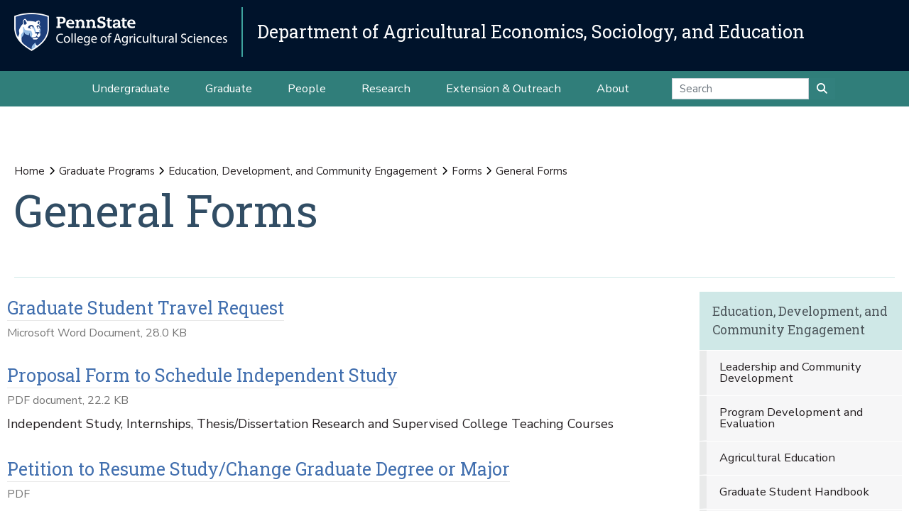

--- FILE ---
content_type: text/html;charset=utf-8
request_url: https://aese.psu.edu/graduate/edce/forms/general-forms
body_size: 8393
content:
<!DOCTYPE html>
<html xmlns="http://www.w3.org/1999/xhtml" lang="en-us" class="support-no-js" xml:lang="en-us">

    <head><meta http-equiv="Content-Type" content="text/html; charset=UTF-8" />

        <link rel="icon" href="//assets.agsci.psu.edu/++resource++agsci.common/assets/images/favicon.ico" type="image/x-icon" />

        <link rel="shortcut icon" href="//assets.agsci.psu.edu/++resource++agsci.common/assets/images/favicon.ico" type="image/x-icon" />

        <!-- Begin Inspectlet Asynchronous Code -->
        <script type="text/javascript">
            //
                (function() {
                window.__insp = window.__insp || [];
                __insp.push(['wid', 36844640]);
                var ldinsp = function(){
                if(typeof window.__inspld != "undefined") return; window.__inspld = 1; var insp = document.createElement('script'); insp.type = 'text/javascript'; insp.async = true; insp.id = "inspsync"; insp.src = ('https:' == document.location.protocol ? 'https' : 'http') + '://cdn.inspectlet.com/inspectlet.js?wid=36844640&r=' + Math.floor(new Date().getTime()/3600000); var x = document.getElementsByTagName('script')[0]; x.parentNode.insertBefore(insp, x); };
                setTimeout(ldinsp, 0);
                })();
            //
            </script>
        <!-- End Inspectlet Asynchronous Code -->

        <!-- Global site tag (gtag.js) - Google Analytics --><script async="true" src="https://www.googletagmanager.com/gtag/js?id=UA-4037316-1"></script><script>
            //
              window.dataLayer = window.dataLayer || [];
              function gtag(){dataLayer.push(arguments);}
              gtag('js', new Date());

              gtag('config', 'UA-4037316-1');

              // agsci.psu.edu Google Analytics 4 Tag
              gtag('config', 'G-S57E9B2H3F');
            //
            </script><!-- Google Tag Manager --><script>
            //
            (function(w,d,s,l,i){w[l]=w[l]||[];w[l].push({'gtm.start':
            new Date().getTime(),event:'gtm.js'});var f=d.getElementsByTagName(s)[0],
            j=d.createElement(s),dl=l!='dataLayer'?'&l='+l:'';j.async=true;j.src=
            'https://www.googletagmanager.com/gtm.js?id='+i+dl;f.parentNode.insertBefore(j,f);
            })(window,document,'script','dataLayer','GTM-TPFCFW');
            //
            </script><!-- End Google Tag Manager -->

        <meta charset="utf-8" />

        <meta name="viewport" content="width=device-width, initial-scale=1" />

        <title>General Forms — Graduate Programs — Department of Agricultural Economics, Sociology, and Education</title>

    <meta charset="utf-8" /><meta name="twitter:card" content="summary" /><meta property="og:site_name" content="Department of Agricultural Economics, Sociology, and Education" /><meta property="og:title" content="General Forms" /><meta property="og:type" content="website" /><meta property="og:description" content="" /><meta property="og:url" content="https://aese.psu.edu/graduate/edce/forms/general-forms" /><meta property="og:image" content="https://aese.psu.edu/++resource++plone-logo.svg" /><meta property="og:image:type" content="image/svg+xml" /><meta property="og:title" content="General Forms (Graduate Programs)" /><meta property="og:site_name" content="Graduate Programs (Department of Agricultural Economics, Sociology, and Education)" /><meta property="og:image" content="https://aese.psu.edu/graduate/edce/forms/general-forms/@@images/image" /><meta property="og:url" content="https://aese.psu.edu/graduate/edce/forms/general-forms" /><meta property="fb:admins" content="100001031380608,9370853,100003483428817" /><meta property="fb:page_id" content="53789486293" /><meta property="fb:app_id" content="374493189244485" /><meta name="twitter:card" content="summary" /><meta name="twitter:url" content="https://aese.psu.edu/graduate/edce/forms/general-forms" /><meta name="twitter:title" content="General Forms (Graduate Programs)" /><meta name="twitter:image" content="https://aese.psu.edu/graduate/edce/forms/general-forms/@@images/image" /><meta name="viewport" content="width=device-width, initial-scale=1.0" /><link rel="image_src" title="General Forms (Graduate Programs)" href="https://aese.psu.edu/graduate/edce/forms/general-forms/@@images/image" type="JPEG" /><link rel="stylesheet" href="//assets.agsci.psu.edu/++resource++agsci.common/assets/featherlight/featherlight.min.css" data-editing="False" data-editing_mosaic="False" /><link rel="stylesheet" href="https://aese.psu.edu/++resource++agsci.common/assets/css/agsci.common.css" /><link rel="stylesheet" media="print" href="https://aese.psu.edu/++resource++agsci.common/assets/css/agsci.common.print.css" /><link rel="canonical" href="https://aese.psu.edu/graduate/edce/forms/general-forms" /><link rel="preload icon" type="image/vnd.microsoft.icon" href="https://aese.psu.edu/favicon.ico" /><link rel="mask-icon" href="https://aese.psu.edu/favicon.ico" /><link data-bundle="easyform" href="https://aese.psu.edu/++webresource++b6e63fde-4269-5984-a67a-480840700e9a/++resource++easyform.css" media="all" rel="stylesheet" type="text/css" /><link data-bundle="mosaic-css" href="https://aese.psu.edu/++webresource++194c6646-85f9-57d9-9c89-31147d080b38/++plone++mosaic/mosaic.min.css" media="all" rel="stylesheet" type="text/css" /><link data-bundle="mosaic-styles" href="https://aese.psu.edu/++webresource++d59e5aed-92a4-573b-8e92-2eccb6920b5b/++resource++agsci.common/mosaic/mosaic-styles.css" media="all" rel="stylesheet" type="text/css" /><link data-bundle="plone-fullscreen" href="https://aese.psu.edu/++webresource++ac83a459-aa2c-5a45-80a9-9d3e95ae0847/++plone++static/plone-fullscreen/fullscreen.css" media="all" rel="stylesheet" type="text/css" /></head>

    <body id="scroll-top" class="&#10;            balanced plone-toolbar-left plone-toolbar-expanded&#10;            col-content col-one frontend icons-on portaltype-folder section-graduate site-aese.psu.edu subsection-edce subsection-edce-forms subsection-edce-forms-general-forms template-view thumbs-on userrole-anonymous viewpermission-view header-department-level department-aese footer-department-level ga-college"><a href="#main" class="element-invisible">Skip to main content</a>

    

<section id="portal-toolbar"></section><header class="container-fluid px-0 header-dark" data-toggle="affix">

            

	<!-- LOGO AND BRANDING BAR -->
	<div class="container-fluid position-relative px-0 brand-bar department-bar">
		<div class="row mx-0 align-items-center">
		
        <button class="btn btn-primary btn-toggle-mobile-nav" type="button" data-toggle="collapse" data-target="#navbarSupportedContent" aria-controls="navbarSupportedContent" aria-expanded="false" aria-label="Toggle navigation"><i class="fas fa-bars"><span class="hiddenStructure">Toggle navigation</span></i></button>
		
			<div class="d-lg-inline-flex pr-3 college-logo-block">
                <a class="navbar-brand" href="https://agsci.psu.edu">

                    <img src="//assets.agsci.psu.edu/++resource++agsci.common/assets/images/psu-agr-logo-rev-single.png" class="agsci-logo" alt="Penn State College of Agricultural Science Logo" />

                </a>
			</div>
			<div class="col-12 col-lg d-flex align-items-center pl-0 pr-5 department-brand-block">
				<a class="department-brand" href="https://aese.psu.edu">Department of Agricultural Economics, Sociology, and Education</a>
			</div>
		</div>
	</div>



            

            

    <nav class="navbar navbar-expand-lg pb-0 department-level">

        <div id="navbarSupportedContent" class="collapse navbar-collapse py-0">

            <ul class="department-dropdowns dropdown-selectors justify-content-center">

                

                    <li class="dropdown">

                        <a role="button" data-toggle="dropdown" data-click-behavior="default" aria-haspopup="true" aria-expanded="false" id="primary-undergraduate" href="https://aese.psu.edu/undergraduate" class="dropdown-toggle nav-external-link None">Undergraduate</a>

                        

                        <div class="dropdown-menu" aria-labelledby="primary-undergraduate">

                            <div class="container px-0">

                                <div class="row justify-content-center">

                                    <div class="col-12">
                                        <ul class="nav flex-column">

                                        

                                            <li class="nav-item">
                                                <a class="nav-link None" href="https://aese.psu.edu/undergraduate">Degree Options</a>
                                            </li>

                                        

                                            <li class="nav-item">
                                                <a class="nav-link None" href="https://aese.psu.edu/undergraduate/resources">Student Resources</a>
                                            </li>

                                        

                                            <li class="nav-item">
                                                <a class="nav-link None" href="https://aese.psu.edu/undergraduate/contact">Contact Us</a>
                                            </li>

                                        

                                        </ul>
                                    </div>
                                </div>
                            </div>
                        </div>
                    </li>

                

                    <li class="dropdown">

                        <a role="button" data-toggle="dropdown" data-click-behavior="default" aria-haspopup="true" aria-expanded="false" id="primary-graduate" href="https://aese.psu.edu/graduate" class="dropdown-toggle nav-external-link None">Graduate</a>

                        

                        <div class="dropdown-menu" aria-labelledby="primary-graduate">

                            <div class="container px-0">

                                <div class="row justify-content-center">

                                    <div class="col-12">
                                        <ul class="nav flex-column">

                                        

                                            <li class="nav-item">
                                                <a class="nav-link None" href="https://aese.psu.edu/graduate">Degree Options</a>
                                            </li>

                                        

                                            <li class="nav-item">
                                                <a class="nav-link None" href="https://aese.psu.edu/graduate/resources">Student Resources</a>
                                            </li>

                                        

                                            <li class="nav-item">
                                                <a class="nav-link None" href="https://aese.psu.edu/graduate/contact">Contact Us</a>
                                            </li>

                                        

                                        </ul>
                                    </div>
                                </div>
                            </div>
                        </div>
                    </li>

                

                    <li class="dropdown">

                        <a role="button" data-toggle="dropdown" data-click-behavior="default" aria-haspopup="true" aria-expanded="false" id="primary-people" href="https://aese.psu.edu/directory" class="dropdown-toggle nav-external-link None">People</a>

                        <div class="dropdown-menu d-lg-none" aria-labelledby="primary-people">

                            <div class="container px-0">

                                <div class="row justify-content-center">

                                    <div class="col-12">
                                        <ul class="nav flex-column">

                                            <li class="nav-item">
                                                <a class="nav-link None" href="https://aese.psu.edu/directory">People</a>
                                            </li>

                                        </ul>
                                    </div>
                                </div>
                            </div>
                        </div>

                        
                    </li>

                

                    <li class="dropdown">

                        <a role="button" data-toggle="dropdown" data-click-behavior="default" aria-haspopup="true" aria-expanded="false" id="primary-research" href="https://aese.psu.edu/research" class="dropdown-toggle nav-external-link None">Research</a>

                        

                        <div class="dropdown-menu" aria-labelledby="primary-research">

                            <div class="container px-0">

                                <div class="row justify-content-center">

                                    <div class="col-12">
                                        <ul class="nav flex-column">

                                        

                                            <li class="nav-item">
                                                <a class="nav-link None" href="https://aese.psu.edu/research/areas/agriculture-and-food-systems">Agricultural and Food Systems</a>
                                            </li>

                                        

                                            <li class="nav-item">
                                                <a class="nav-link None" href="https://aese.psu.edu/research/areas/community-development">Community Development and Engagement</a>
                                            </li>

                                        

                                            <li class="nav-item">
                                                <a class="nav-link None" href="https://aese.psu.edu/research/areas/environment-and-natural-resources">Environment and Natural Resources</a>
                                            </li>

                                        

                                            <li class="nav-item">
                                                <a class="nav-link None" href="https://aese.psu.edu/research/areas/population-processes">Population Processes in Global Perspective</a>
                                            </li>

                                        

                                            <li class="nav-item">
                                                <a class="nav-link None" href="https://aese.psu.edu/research/centers">Centers and Institutes</a>
                                            </li>

                                        

                                            <li class="nav-item">
                                                <a class="nav-link None" href="https://aese.psu.edu/research/publications">Publications</a>
                                            </li>

                                        

                                        </ul>
                                    </div>
                                </div>
                            </div>
                        </div>
                    </li>

                

                    <li class="dropdown">

                        <a role="button" data-toggle="dropdown" data-click-behavior="default" aria-haspopup="true" aria-expanded="false" id="primary-extension-outreach" href="https://aese.psu.edu/outreach" class="dropdown-toggle nav-external-link None">Extension &amp; Outreach</a>

                        <div class="dropdown-menu d-lg-none" aria-labelledby="primary-extension-outreach">

                            <div class="container px-0">

                                <div class="row justify-content-center">

                                    <div class="col-12">
                                        <ul class="nav flex-column">

                                            <li class="nav-item">
                                                <a class="nav-link None" href="https://aese.psu.edu/outreach">Extension &amp; Outreach</a>
                                            </li>

                                        </ul>
                                    </div>
                                </div>
                            </div>
                        </div>

                        
                    </li>

                

                    <li class="dropdown">

                        <a role="button" data-toggle="dropdown" data-click-behavior="default" aria-haspopup="true" aria-expanded="false" id="primary-about" href="https://aese.psu.edu/about" class="dropdown-toggle nav-external-link None">About</a>

                        

                        <div class="dropdown-menu" aria-labelledby="primary-about">

                            <div class="container px-0">

                                <div class="row justify-content-center">

                                    <div class="col-12">
                                        <ul class="nav flex-column">

                                        

                                            <li class="nav-item">
                                                <a class="nav-link None" href="https://aese.psu.edu/news">News</a>
                                            </li>

                                        

                                            <li class="nav-item">
                                                <a class="nav-link None" href="https://aese.psu.edu/events">Events</a>
                                            </li>

                                        

                                            <li class="nav-item">
                                                <a class="nav-link None" href="https://aese.psu.edu/about/alumni">Alumni and Friends</a>
                                            </li>

                                        

                                            <li class="nav-item">
                                                <a class="nav-link None" href="https://aese.psu.edu/about/support">Support the Department</a>
                                            </li>

                                        

                                            <li class="nav-item">
                                                <a class="nav-link None" href="https://aese.psu.edu/about/contact">Contact Us</a>
                                            </li>

                                        

                                        </ul>
                                    </div>
                                </div>
                            </div>
                        </div>
                    </li>

                

                <!-- Search Dropdown -->

                <li class="nav-item dropdown d-flex align-items-center">

                    <form class="form-inline my-2 my-lg-0" method="get" action="https://aese.psu.edu/search">

                        <input class="form-control" type="search" name="SearchableText" placeholder="Search" aria-label="Search" />

                        <button class="btn btn-primary my-2 my-sm-0" type="submit"><i class="fa fa-search"><span class="hiddenStructure">Submit Search</span></i></button>

                     </form>

                </li>

            </ul>
        </div>
    </nav>


        </header><main id="main" role="main">

            <div id="anonymous-actions"></div>

            

            <section id="section-content"><div class="container-fluid bg-light-gray px-0 m-0">

                    <div class="row">

                        <aside id="global_statusmessage">
      

      <div>
      </div>
    </aside>

                    </div>

                </div><section id="page-header" class="container-fluid jumbotron jumbotron-variable-height jumbotron-new-overlay d-flex align-items-end position-relative px-3">

                    <div class="container px-0 py-3 py-lg-5 border-bottom">
                        <div class="row align-items-end">
                            <div class="col-12 col-lg-10">

                                <nav id="portal-breadcrumbs">
  <div class="container">
    <span id="breadcrumbs-you-are-here" class="hiddenStructure">You are here:</span>
    <ol aria-labelledby="breadcrumbs-you-are-here">
      <li id="breadcrumbs-home">
        <a href="https://aese.psu.edu">Home</a>
      </li>
      <li id="breadcrumbs-1">
        
          <a href="https://aese.psu.edu/graduate">Graduate Programs</a>
          
        
      </li>
      <li id="breadcrumbs-2">
        
          <a href="https://aese.psu.edu/graduate/edce">Education, Development, and Community Engagement</a>
          
        
      </li>
      <li id="breadcrumbs-3">
        
          <a href="https://aese.psu.edu/graduate/edce/forms">Forms</a>
          
        
      </li>
      <li id="breadcrumbs-4">
        
          
          <span id="breadcrumbs-current">General Forms</span>
        
      </li>
    </ol>
  </div>
</nav><h1>General Forms</h1><div id="viewlet-below-content-title">
</div>


                            </div>
                        </div>
                    </div>
                </section><div class="container-fluid position-relative px-2 my-2">

                    <div class="container px-0">

                        <div class="row mx-0 position-relative">

                            <div class="col-lg-9 pr-lg-4 col-12 px-0 pb-4 order-12 order-lg-1">
                    
                    
                    
                    
                    
                    
                    
                    <div id="content-core">
                


  

  

  
    
      
        <section class="entries container px-2 px-md-0">
          
            

    

        <a href="https://aese.psu.edu/graduate/edce/forms/general-forms/travel-request" class="card contenttype-file state-published url" title="Graduate Student Travel Request">

            <div class="entry container mx-0 mb-4">

                <div class="row align-items-stretch">

                    <div class="col-12 order-sm-1 order-2 mt-0 px-0">

                        <div class="a px-0 pb-1 mb-1 summary">Graduate Student Travel Request</div>

                        

                        

                        

                        <p class="discreet small mt-0 mb-1">Microsoft Word Document, 28.0 KB</p>

                        

                        

                    </div>

                    
                </div>
            </div>
        </a>

    

          
            

    

        <a href="https://aese.psu.edu/graduate/edce/forms/general-forms/independent-study" class="card contenttype-file state-published url" title="Proposal Form to Schedule Independent Study">

            <div class="entry container mx-0 mb-4">

                <div class="row align-items-stretch">

                    <div class="col-12 order-sm-1 order-2 mt-0 px-0">

                        <div class="a px-0 pb-1 mb-1 summary">Proposal Form to Schedule Independent Study</div>

                        

                        

                        

                        <p class="discreet small mt-0 mb-1">PDF document, 22.2 KB</p>

                        

                        <p class="description mb-1">Independent Study, Internships, Thesis/Dissertation Research and Supervised College Teaching Courses</p>

                    </div>

                    
                </div>
            </div>
        </a>

    

          
            

    

        <a href="https://aese.psu.edu/graduate/edce/forms/general-forms/petition-to-resume-study-change-graduate-degree-or-major" class="card contenttype-link state-published url" title="Petition to Resume Study/Change Graduate Degree or Major">

            <div class="entry container mx-0 mb-4">

                <div class="row align-items-stretch">

                    <div class="col-12 order-sm-1 order-2 mt-0 px-0">

                        <div class="a px-0 pb-1 mb-1 summary">Petition to Resume Study/Change Graduate Degree or Major</div>

                        

                        

                        

                        <p class="discreet small mt-0 mb-1">PDF</p>

                        

                        <p class="description mb-1">Please fill out this form and submit to 114 Ferguson to resume studies or change your degree or major.</p>

                    </div>

                    
                </div>
            </div>
        </a>

    

          
            

    

        <a href="https://aese.psu.edu/graduate/edce/forms/general-forms/useful-links" class="card contenttype-folder state-published url" title="Useful Links">

            <div class="entry container mx-0 mb-4">

                <div class="row align-items-stretch">

                    <div class="col-12 order-sm-1 order-2 mt-0 px-0">

                        <div class="a px-0 pb-1 mb-1 summary">Useful Links</div>

                        

                        

                        

                        

                        

                        

                    </div>

                    
                </div>
            </div>
        </a>

    

          
        </section>

        

      <!-- Navigation -->


  




    

      

      
        

      
    
  



              </div>
                    
                    
                    
                    
                </div>

                            <div class="col-12 p-0 pl-xl-4 pb-lg-5 col-lg-3 mt-2 order-1 order-lg-12 d-block sticky-sidenav" data-component="portlets">

                                

        <nav class="navbar navbar-expand-lg collapsing-sidenav">

            <button class="d-lg-none btn btn-primary" type="button" data-toggle="collapse" data-target="#navbarSectionNav" aria-controls="navbarSectionNav" aria-expanded="false" aria-label="Toggle Section Navigation">

                <i class="fa fa-bars"></i> More Content from Education, Development, and Community Engagement

            </button>

            <div id="navbarSectionNav" class="collapse navbar-collapse flex-column py-0 navbar-multilevel">

                

                    <div class="side-nav p-0">

                        <p class="d-none d-lg-block">
                            <a href="https://aese.psu.edu/graduate/edce">Education, Development, and Community Engagement</a>
                        </p>

                        <ul class="navTree" id="sidebarNav">

                                <li class="navTreeItem visualNoMarker">

                                        <a class="d-lg-none" href="https://aese.psu.edu/graduate/edce">

                                            Education, Development, and Community Engagement Overview
                                        </a>
                                </li>

                                






    

        <li class="navTreeItem visualNoMarker section-leadership-and-community-development dropdown" id="sidebarNav_8804e040338a44e383f6e0ea367ebff6">



            



                <a href="https://aese.psu.edu/graduate/edce/leadership-and-community-development" title="Graduates in this option pursue careers in community development, government and non-government organizations, non-formal education organizations, leadership development and civic engagement within communities, international programs, and volunteer program management." class="state-published  ">

                    Leadership and Community Development
                </a>

                

                

            

        </li>
    






    

        <li class="navTreeItem visualNoMarker section-program-development-and-evaluation dropdown" id="sidebarNav_0faa9d81491d465c867a9facfc7b91b0">



            



                <a href="https://aese.psu.edu/graduate/edce/program-development-and-evaluation" title="The Program Development and Evaluation option allows students to select course work related to their specific interests including program design, implementation, and evaluation." class="state-published  ">

                    Program Development and Evaluation
                </a>

                

                

            

        </li>
    






    

        <li class="navTreeItem visualNoMarker section-agricultural-education dropdown" id="sidebarNav_01375157488c4bb9b140577943634d58">



            



                <a href="https://aese.psu.edu/graduate/edce/agricultural-education" title="The Agricultural Education track is where ag teachers are trained. We create strong partnerships with the College of Education and Workforce Education ensure that graduate students have a rich and full educational experience." class="state-published  ">

                    Agricultural Education
                </a>

                

                

            

        </li>
    






    

        <li class="navTreeItem visualNoMarker navTreeFolderish section-handbook dropdown" id="sidebarNav_b4f6e000707c4fc4b2eb86a2e7ceb91f">



            



                <a href="https://aese.psu.edu/graduate/edce/handbook" title="" class="state-published navTreeFolderish  ">

                    Graduate Student Handbook
                </a>

                

                

            

        </li>
    






    

        <li class="navTreeItem visualNoMarker section-core-classes dropdown" id="sidebarNav_8e86876db04b2ce74fd3f65c96df89fd">



            



                <a href="https://aese.psu.edu/graduate/edce/core-classes" title="Available to M.S./M.Ed. Students" class="state-published  ">

                    Core Classes
                </a>

                

                

            

        </li>
    






    

        <li class="navTreeItem visualNoMarker section-job-placements dropdown" id="sidebarNav_534dd9c23cd24b7fa351443fba2c33de">



            



                <a href="https://aese.psu.edu/graduate/edce/job-placements" title="" class="state-published  ">

                    Job Placements
                </a>

                

                

            

        </li>
    






    

        <li class="navTreeItem visualNoMarker navTreeFolderish section-how-apply dropdown" id="sidebarNav_846e73896724781d8c96fd23c06280ad">



            



                <a href="https://aese.psu.edu/graduate/edce/how-apply" title="Please complete these steps to apply to the graduate program in Education, Development, and Community Engagement. Applications should be submitted before December 15th of the year. The Graduate School makes the final admission decision for all applicants." class="state-published navTreeFolderish  ">

                    How to Apply
                </a>

                

                

            

        </li>
    






    

        <li class="navTreeItem visualNoMarker navTreeItemInPath navTreeFolderish section-forms dropdown" id="sidebarNav_ddd00ed7f81c6ffea2038e2aa8594708">



            



                <a href="https://aese.psu.edu/graduate/edce/forms" title="" class="state-published navTreeItemInPath navTreeFolderish  d-none d-lg-block children">

                    Forms
                </a>

                <button role="button" data-toggle="collapse" aria-expanded="false" aria-haspopup="true" data-target="#collapse_ddd00ed7f81c6ffea2038e2aa8594708" aria-controls="collapse_ddd00ed7f81c6ffea2038e2aa8594708" aria-label="Forms Subnavigation">
                    <span class="d-block d-lg-none text-left">Forms</span>
                    <i class="fa fa-angle-down"></i>
                </button>

                <ul data-parent="#sidebarNav_ddd00ed7f81c6ffea2038e2aa8594708" id="collapse_ddd00ed7f81c6ffea2038e2aa8594708" class="collapse navTree navTreeLevel1">

                    <li class="d-block d-lg-none">
                        <a href="https://aese.psu.edu/graduate/edce/forms" title="" class="state-published navTreeItemInPath navTreeFolderish ">

                            Forms Overview
                        </a>
                    </li>

                    






    

        <li class="navTreeItem visualNoMarker navTreeCurrentNode navTreeFolderish section-general-forms dropdown" id="sidebarNav_0de673f9ab0cd8becde3f33b99cc5980">



            



                <a href="https://aese.psu.edu/graduate/edce/forms/general-forms" title="" class="state-published navTreeCurrentItem navTreeCurrentNode navTreeFolderish  ">

                    General Forms
                </a>

                

                

            

        </li>
    






    

        <li class="navTreeItem visualNoMarker navTreeFolderish section-masters-degree-forms dropdown" id="sidebarNav_34f5a29780d240bb113653677531bc19">



            



                <a href="https://aese.psu.edu/graduate/edce/forms/masters-degree-forms" title="" class="state-published navTreeFolderish  ">

                    Master's Degree Forms 
                </a>

                

                

            

        </li>
    






    

        <li class="navTreeItem visualNoMarker navTreeFolderish section-phd-degree-forms dropdown" id="sidebarNav_2107db982780641b9f939b53939cf626">



            



                <a href="https://aese.psu.edu/graduate/edce/forms/phd-degree-forms" title="" class="state-published navTreeFolderish  ">

                    Doctorate Degree Forms
                </a>

                

                

            

        </li>
    








                </ul>

            

        </li>
    






    

        <li class="navTreeItem visualNoMarker navTreeFolderish section-directory dropdown" id="sidebarNav_78e5e965ce064be8815c16061d89dc50">



            



                <a href="https://aese.psu.edu/graduate/edce/directory" title="Faculty and student directory for Education, Development, and Community Engagement." class="state-published navTreeFolderish  d-none d-lg-block children">

                    Directory
                </a>

                <button role="button" data-toggle="collapse" aria-expanded="false" aria-haspopup="true" data-target="#collapse_78e5e965ce064be8815c16061d89dc50" aria-controls="collapse_78e5e965ce064be8815c16061d89dc50" aria-label="Directory Subnavigation">
                    <span class="d-block d-lg-none text-left">Directory</span>
                    <i class="fa fa-angle-down"></i>
                </button>

                <ul data-parent="#sidebarNav_78e5e965ce064be8815c16061d89dc50" id="collapse_78e5e965ce064be8815c16061d89dc50" class="collapse navTree navTreeLevel1">

                    <li class="d-block d-lg-none">
                        <a href="https://aese.psu.edu/graduate/edce/directory" title="Faculty and student directory for Education, Development, and Community Engagement." class="state-published navTreeFolderish ">

                            Directory Overview
                        </a>
                    </li>

                    






    

        <li class="navTreeItem visualNoMarker navTreeFolderish section-faculty dropdown" id="sidebarNav_6aed0669be1b4ed0977a4bb60369b438">



            



                <a href="https://aese.psu.edu/graduate/edce/directory/faculty" title="" class="state-published navTreeFolderish  ">

                    EDCE Faculty
                </a>

                

                

            

        </li>
    






    

        <li class="navTreeItem visualNoMarker navTreeFolderish section-graduate-students dropdown" id="sidebarNav_4f658bbc83904d18b22f379a6fbf6175">



            



                <a href="https://aese.psu.edu/graduate/edce/directory/graduate-students" title="" class="state-published navTreeFolderish  ">

                    EDCE Graduate Students
                </a>

                

                

            

        </li>
    








                </ul>

            

        </li>
    






    

        <li class="navTreeItem visualNoMarker navTreeFolderish section-testimonials dropdown" id="sidebarNav_5ab13b4ce403e9dab9c7e541702c8898">



            



                <a href="https://aese.psu.edu/graduate/edce/testimonials" title="" class="state-published navTreeFolderish  ">

                    Student Testimonials
                </a>

                

                

            

        </li>
    






    

        <li class="navTreeItem visualNoMarker navTreeFolderish section-contact dropdown" id="sidebarNav_d2050dba301c1d246404ad822b27bd7b">



            



                <a href="https://aese.psu.edu/graduate/edce/contact" title="" class="state-published navTreeFolderish  ">

                    Contact Us
                </a>

                

                

            

        </li>
    









                        </ul>

                    </div>

                

            </div>
        </nav>

    

                                
      
        
  <div class="portletWrapper" id="[base64]" data-portlethash="706c6f6e652e6c656674636f6c756d6e0a636f6e746578740a2f616573652f616573652e7073752e6564752f67726164756174652f656463650a6167726963756c747572616c2d616e642d657874656e73696f6e2d656475636174696f6e">
  








</div>


      
    
                                <div class="d-none d-md-none d-lg-block">
                                    
                                </div>


                            </div>

                            <div class="col-12 p-0 p-lg-5 col-lg-3 mt-2 order-12 d-block d-md-block d-lg-none" data-component="portlets">

                                


                            </div>

                        </div>

                    </div>

                </div></section>

        </main><footer class="text-white">

        <!-- Return to Top Button -->
        <a href="#scroll-top" class="btn btn-primary back-to-top btn-hidden"><i class="fa fa-arrow-up"><span class="hiddenStructure">Back to Top</span></i></a>

            

    <section class="container-fluid footer-department-level py-3">
        <div class="container">
            <div class="row">
                <div class="col text-white text-center">

                    

                    <p class="department-name">

        				<a href="https://aese.psu.edu">Department of Agricultural Economics, Sociology, and Education</a>

                    </p>
                </div>
            </div>
            <div class="row">

                <div class="col text-center">

                    

                    <ul class="list-inline list-inline-dept-links text-center">

                        

                            <li class="li-separator">

                                <a href="https://aese.psu.edu/about">

                                    
                                    About
                                </a>

                            </li>

                        

                            <li class="li-separator">

                                <a href="https://aese.psu.edu/directory">

                                    
                                    Directory
                                </a>

                            </li>

                        

                            <li class="li-separator">

                                <a href="tel:+814-865-5461">

                                    <span class="element-invisible">Department Telephone</span>
                                    814-865-5461
                                </a>

                            </li>

                        

                        

                            <li>

                                <a href="https://www.facebook.com/PSU.AESE">

                                    <span class="fa-stack">
                                        
                                        <em class="title fab fa-lg fa-fw fa-brands fa-facebook fa-stack-1x"></em>
                                    </span>

                                    <span class="element-invisible">Facebook</span>

                                </a>

                            </li>

                        

                    </ul>
                </div>
            </div>
        </div>
    </section>

    <section class="container-fluid footer-department-level">
        <div class="row copyright-legal pb-3">
            <!-- footer logo and links -->
            <div class="col col-auto mx-auto px-0">
                <a class="navbar-brand" href="https://agsci.psu.edu">

                    <img src="//assets.agsci.psu.edu/++resource++agsci.common/assets/images/psu-agr-logo-rev-single.png" class="agsci-logo" alt="Penn State College of Agricultural Science Logo" />

                </a>
            </div>
            <!-- end logo link column -->
        </div>
        <div class="row pb-1">
            <div class="col-12 pr-0 text-center">
                <p class="footerLinks">

                    
                        <a href="https://www.psu.edu/legal-statements/">Privacy and Legal Statements</a>

                        <span class="footerSeparator">—</span>

                    
                        <a href="https://agsci.psu.edu/non-discrimination">Non-Discrimination</a>

                        <span class="footerSeparator">—</span>

                    
                        <a href="https://agsci.psu.edu/accessibility">Accessibility</a>

                        <span class="footerSeparator">—</span>

                    

                    <a href="https://www.psu.edu/copyright-information"><abbr title="Copyright">©</abbr>
                    2026 The Pennsylvania State University</a>

                </p>
            </div>
        </div>
    </section>



            

        </footer>

    <div id="navigation-modal" class="modal fade-in" style="display: none;" tabindex="-1" role="dialog" aria-labelledby="navigation-modal" aria-hidden="true">

        <button class="close" type="button" data-dismiss="modal" aria-label="Close">
            <span aria-hidden="true">
                ×
            </span>
        </button>

        <div class="modal-dialog modal-lg modal-dialog-centered" role="document">

            <div class="modal-content" style="background-color: transparent; border-color: transparent;">

                <div class="modal-body">
                    <div class="container-fluid section-modal-nav px-0">
                        <div class="row">
                            <div class="col-12 col-md-8 offset-md-2">
                                <a class="navbar-brand" href="https://agsci.psu.edu">

                                    <img src="//assets.agsci.psu.edu/++resource++agsci.common/assets/images/psu-agr-logo-rev-single.png" class="agsci-logo" alt="Penn State College of Agricultural Science Logo" />

                                </a>
                            </div>
                        </div>
                        <div class="row justify-content-center text-white">
                            <div class="col-12 col-md-4 mt-2">
                                <div class="container border-top">
                                    <div class="row mt-2">
                                        <div class="col-3 px-0 offset-1 col-md-12">
                                            <p class="modal-nav-section">
                                                Explore
                                            </p>
                                        </div>
                                        <div class="col-8 col-md-12">
                                            <ul class="nav flex-column">
                                                <li class="nav-item">
                                                    <a class="nav-link">
                                                        Degrees &amp; Programs
                                                    </a>
                                                </li>
                                                <li class="nav-item">
                                                    <a class="nav-link">
                                                        Admissions
                                                    </a>
                                                </li>
                                                <li class="nav-item">
                                                    <a class="nav-link">
                                                        Research
                                                    </a>
                                                </li>
                                                <li class="nav-item">
                                                    <a class="nav-link">
                                                        Extension
                                                    </a>
                                                </li>
                                                <li class="nav-item">
                                                    <a class="nav-link">
                                                        About
                                                    </a>
                                                </li>
                                                <li class="nav-item">
                                                    <a class="nav-link">
                                                        College Directory
                                                    </a>
                                                </li>
                                                <li class="nav-item">
                                                    <a class="nav-link">
                                                        Contact Us
                                                    </a>
                                                </li>
                                            </ul>
                                        </div>
                                    </div>
                                </div>
                            </div>
                            <div class="col-12 col-md-4 mt-2">
                                <div class="container border-top">
                                    <div class="row mt-2">
                                        <div class="col-3 px-0 offset-1 col-md-12">
                                            <p class="modal-nav-section">
                                                Information for
                                            </p>
                                        </div>
                                        <div class="col-8 col-md-12">
                                            <ul class="nav flex-column">
                                                <li class="nav-item">
                                                    <a class="nav-link">
                                                        Students
                                                    </a>
                                                </li>
                                                <li class="nav-item">
                                                    <a class="nav-link">
                                                        Industry
                                                    </a>
                                                </li>
                                                <li class="nav-item">
                                                    <a class="nav-link">
                                                        Alumni
                                                    </a>
                                                </li>
                                                <li class="nav-item">
                                                    <a class="nav-link">
                                                        Faculty &amp; Staff
                                                    </a>
                                                </li>
                                                <li class="nav-item">
                                                    <a class="nav-link">
                                                        Visitors &amp; Public
                                                    </a>
                                                </li>
                                            </ul>
                                        </div>
                                    </div>
                                </div>
                            </div>
                        </div>
                        <div class="row d-flex modal-cta-btns">
                            <a class="btn btn-orange" href="">
                                Request Info
                            </a>
                            <a class="btn btn-green" href="">
                                Schedule a Visit
                            </a>
                            <a class=" btn btn-purple" href="">
                                Apply
                            </a>
                        </div>
                        <div class="row d-flex justify-content-center">
                             
                        </div>
                    </div>
                </div>
            </div>
        </div>
    </div>

<!-- displays absolute top-right for print only --><img src="//assets.agsci.psu.edu/++resource++agsci.common/assets/images/PSU_AGR_RGB_2C.svg" alt="Penn State College of Agricultural Science Logo" class="print-only-logo" /><div id="theme-javascript">

            <script src="//assets.agsci.psu.edu/theme.js"></script>

            <!-- Google Tag Manager (noscript) -->
            <noscript><iframe src="https://www.googletagmanager.com/ns.html?id=GTM-TPFCFW" height="0" width="0" style="display:none;visibility:hidden"></iframe></noscript>
            <!-- End Google Tag Manager (noscript) -->

        </div><link rel="stylesheet" href="//assets.agsci.psu.edu/fontawesome/css/all.css" integrity="sha384-vMdawx0r3BjxHQwcfWi0YSemtW6u5mKxTKPPh1ogUICPLaEa/6e42yg2wRYzzJtx" crossorigin="anonymous" /><script id="structured-data" type="application/ld+json">{
    "image": null
}</script></body>

</html>

--- FILE ---
content_type: text/css
request_url: https://tags.srv.stackadapt.com/sa.css
body_size: -11
content:
:root {
    --sa-uid: '0-1954378a-b63d-5758-46e1-5ada7fe18ce5';
}